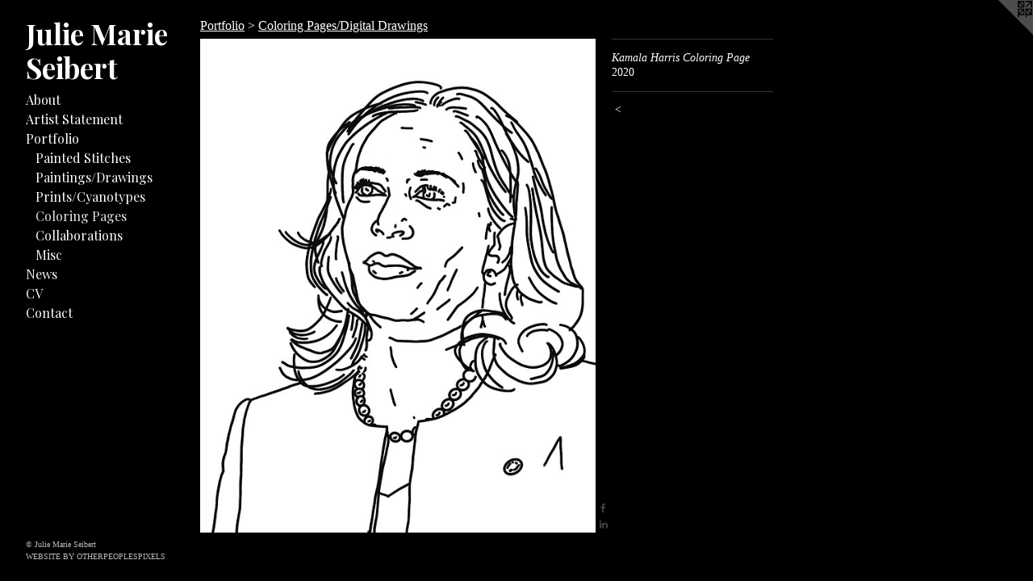

--- FILE ---
content_type: text/html;charset=utf-8
request_url: https://juliemarieseibert.com/artwork/4828505-Kamala%20Harris%20Coloring%20Page.html
body_size: 3340
content:
<!doctype html><html class="no-js a-image mobile-title-align--center has-mobile-menu-icon--left p-artwork has-page-nav l-bricks mobile-menu-align--center has-wall-text "><head><meta charset="utf-8" /><meta content="IE=edge" http-equiv="X-UA-Compatible" /><meta http-equiv="X-OPP-Site-Id" content="66050" /><meta http-equiv="X-OPP-Revision" content="230" /><meta http-equiv="X-OPP-Locke-Environment" content="production" /><meta http-equiv="X-OPP-Locke-Release" content="v0.0.141" /><title>Julie Marie Seibert</title><link rel="canonical" href="https://juliemarieseibert.com/artwork/4828505-Kamala%20Harris%20Coloring%20Page.html" /><meta content="website" property="og:type" /><meta property="og:url" content="https://juliemarieseibert.com/artwork/4828505-Kamala%20Harris%20Coloring%20Page.html" /><meta property="og:title" content="Kamala Harris Coloring Page" /><meta content="width=device-width, initial-scale=1" name="viewport" /><link type="text/css" rel="stylesheet" href="//cdnjs.cloudflare.com/ajax/libs/normalize/3.0.2/normalize.min.css" /><link type="text/css" rel="stylesheet" media="only all" href="//maxcdn.bootstrapcdn.com/font-awesome/4.3.0/css/font-awesome.min.css" /><link type="text/css" rel="stylesheet" media="not all and (min-device-width: 600px) and (min-device-height: 600px)" href="/release/locke/production/v0.0.141/css/small.css" /><link type="text/css" rel="stylesheet" media="only all and (min-device-width: 600px) and (min-device-height: 600px)" href="/release/locke/production/v0.0.141/css/large-bricks.css" /><link type="text/css" rel="stylesheet" media="not all and (min-device-width: 600px) and (min-device-height: 600px)" href="/r17314795020000000230/css/small-site.css" /><link type="text/css" rel="stylesheet" media="only all and (min-device-width: 600px) and (min-device-height: 600px)" href="/r17314795020000000230/css/large-site.css" /><link type="text/css" rel="stylesheet" media="only all and (min-device-width: 600px) and (min-device-height: 600px)" href="//fonts.googleapis.com/css?family=Playfair+Display:400" /><link type="text/css" rel="stylesheet" media="only all and (min-device-width: 600px) and (min-device-height: 600px)" href="//fonts.googleapis.com/css?family=Playfair+Display:700" /><link type="text/css" rel="stylesheet" media="not all and (min-device-width: 600px) and (min-device-height: 600px)" href="//fonts.googleapis.com/css?family=Playfair+Display:400&amp;text=MENUHomeAbutris%20SanPflwCVc" /><link type="text/css" rel="stylesheet" media="not all and (min-device-width: 600px) and (min-device-height: 600px)" href="//fonts.googleapis.com/css?family=Playfair+Display:700&amp;text=Julie%20MarSbt" /><script>window.OPP = window.OPP || {};
OPP.modernMQ = 'only all';
OPP.smallMQ = 'not all and (min-device-width: 600px) and (min-device-height: 600px)';
OPP.largeMQ = 'only all and (min-device-width: 600px) and (min-device-height: 600px)';
OPP.downURI = '/x/0/5/0/66050/.down';
OPP.gracePeriodURI = '/x/0/5/0/66050/.grace_period';
OPP.imgL = function (img) {
  !window.lazySizes && img.onerror();
};
OPP.imgE = function (img) {
  img.onerror = img.onload = null;
  img.src = img.getAttribute('data-src');
  //img.srcset = img.getAttribute('data-srcset');
};</script><script src="/release/locke/production/v0.0.141/js/modernizr.js"></script><script src="/release/locke/production/v0.0.141/js/masonry.js"></script><script src="/release/locke/production/v0.0.141/js/respimage.js"></script><script src="/release/locke/production/v0.0.141/js/ls.aspectratio.js"></script><script src="/release/locke/production/v0.0.141/js/lazysizes.js"></script><script src="/release/locke/production/v0.0.141/js/large.js"></script><script src="/release/locke/production/v0.0.141/js/hammer.js"></script><script>if (!Modernizr.mq('only all')) { document.write('<link type="text/css" rel="stylesheet" href="/release/locke/production/v0.0.141/css/minimal.css">') }</script><style>.media-max-width {
  display: block;
}

@media (min-height: 1552px) {

  .media-max-width {
    max-width: 1056.0px;
  }

}

@media (max-height: 1552px) {

  .media-max-width {
    max-width: 68.0vh;
  }

}</style></head><body><header id="header"><a class=" site-title" href="/home.html"><span class=" site-title-text u-break-word">Julie Marie Seibert</span><div class=" site-title-media"></div></a><a id="mobile-menu-icon" class="mobile-menu-icon hidden--no-js hidden--large"><svg viewBox="0 0 21 17" width="21" height="17" fill="currentColor"><rect x="0" y="0" width="21" height="3" rx="0"></rect><rect x="0" y="7" width="21" height="3" rx="0"></rect><rect x="0" y="14" width="21" height="3" rx="0"></rect></svg></a></header><nav class=" hidden--large"><ul class=" site-nav"><li class="nav-item nav-home "><a class="nav-link " href="/home.html">Home</a></li><li class="nav-flex2 nav-item "><a class="nav-link " href="/page/2-About.html">About</a></li><li class="nav-flex1 nav-item "><a class="nav-link " href="/page/1-Artist%20Statement.html">Artist Statement</a></li><li class="nav-item expanded nav-museum "><a class="nav-link " href="/section/475680.html">Portfolio</a><ul><li class="nav-gallery nav-item expanded "><a class="nav-link " href="/section/475684-Painted%20Stitches.html">Painted Stitches</a></li><li class="nav-gallery nav-item expanded "><a class="nav-link " href="/section/475685-Paintings%2fDrawings.html">Paintings/Drawings</a></li><li class="nav-gallery nav-item expanded "><a class="nav-link " href="/section/479133-Prints%2fCyanotypes.html">Prints/Cyanotypes</a></li><li class="nav-gallery nav-item expanded "><a class="selected nav-link " href="/section/499039-Coloring%20Pages%2fDigital%20Drawings.html">Coloring Pages</a></li><li class="nav-gallery nav-item expanded "><a class="nav-link " href="/artwork/4554329-Mixed%20Race%20Card%2c%20DIY%20Counted%20Cross-Stitch%20Kit.html">Collaborations</a></li><li class="nav-gallery nav-item expanded "><a class="nav-link " href="/section/475686-Misc.html">Misc</a></li></ul></li><li class="nav-news nav-item "><a class="nav-link " href="/news.html">News</a></li><li class="nav-item nav-pdf1 "><a target="_blank" class="nav-link " href="//img-cache.oppcdn.com/fixed/66050/assets/3mdSKW9mLKEQbPqf.pdf">CV</a></li><li class="nav-item nav-contact "><a class="nav-link " href="/contact.html">Contact</a></li></ul></nav><div class=" content"><nav class=" hidden--small" id="nav"><header><a class=" site-title" href="/home.html"><span class=" site-title-text u-break-word">Julie Marie Seibert</span><div class=" site-title-media"></div></a></header><ul class=" site-nav"><li class="nav-item nav-home "><a class="nav-link " href="/home.html">Home</a></li><li class="nav-flex2 nav-item "><a class="nav-link " href="/page/2-About.html">About</a></li><li class="nav-flex1 nav-item "><a class="nav-link " href="/page/1-Artist%20Statement.html">Artist Statement</a></li><li class="nav-item expanded nav-museum "><a class="nav-link " href="/section/475680.html">Portfolio</a><ul><li class="nav-gallery nav-item expanded "><a class="nav-link " href="/section/475684-Painted%20Stitches.html">Painted Stitches</a></li><li class="nav-gallery nav-item expanded "><a class="nav-link " href="/section/475685-Paintings%2fDrawings.html">Paintings/Drawings</a></li><li class="nav-gallery nav-item expanded "><a class="nav-link " href="/section/479133-Prints%2fCyanotypes.html">Prints/Cyanotypes</a></li><li class="nav-gallery nav-item expanded "><a class="selected nav-link " href="/section/499039-Coloring%20Pages%2fDigital%20Drawings.html">Coloring Pages</a></li><li class="nav-gallery nav-item expanded "><a class="nav-link " href="/artwork/4554329-Mixed%20Race%20Card%2c%20DIY%20Counted%20Cross-Stitch%20Kit.html">Collaborations</a></li><li class="nav-gallery nav-item expanded "><a class="nav-link " href="/section/475686-Misc.html">Misc</a></li></ul></li><li class="nav-news nav-item "><a class="nav-link " href="/news.html">News</a></li><li class="nav-item nav-pdf1 "><a target="_blank" class="nav-link " href="//img-cache.oppcdn.com/fixed/66050/assets/3mdSKW9mLKEQbPqf.pdf">CV</a></li><li class="nav-item nav-contact "><a class="nav-link " href="/contact.html">Contact</a></li></ul><footer><div class=" copyright">© Julie Marie Seibert</div><div class=" credit"><a href="http://otherpeoplespixels.com/ref/juliemarieseibert.com" target="_blank">Website by OtherPeoplesPixels</a></div></footer></nav><main id="main"><a class=" logo hidden--small" href="http://otherpeoplespixels.com/ref/juliemarieseibert.com" title="Website by OtherPeoplesPixels" target="_blank"></a><div class=" page clearfix media-max-width"><h1 class="parent-title title"><a href="/section/475680.html" class="root title-segment hidden--small">Portfolio</a><span class=" title-sep hidden--small"> &gt; </span><a class=" title-segment" href="/section/499039-Coloring%20Pages%2fDigital%20Drawings.html">Coloring Pages/Digital Drawings</a></h1><div class=" media-and-info"><div class=" page-media-wrapper media"><a class=" page-media" title="Kamala Harris Coloring Page" href="/section/499039-Coloring%20Pages%2fDigital%20Drawings.html" id="media"><img data-aspectratio="1056/1320" class="u-img " alt="Kamala Harris Coloring Page" src="//img-cache.oppcdn.com/fixed/66050/assets/X1jFe5vKAl07HbfY.jpg" srcset="//img-cache.oppcdn.com/img/v1.0/s:66050/t:QkxBTksrVEVYVCtIRVJF/p:12/g:tl/o:2.5/a:50/q:90/1056x1320-X1jFe5vKAl07HbfY.jpg/1056x1320/272b9623091ceba37dac9e021aa8eb6c.jpg 1056w,
//img-cache.oppcdn.com/img/v1.0/s:66050/t:QkxBTksrVEVYVCtIRVJF/p:12/g:tl/o:2.5/a:50/q:90/984x4096-X1jFe5vKAl07HbfY.jpg/984x1230/f08c407947276b396bfcfa69c5260f13.jpg 984w,
//img-cache.oppcdn.com/img/v1.0/s:66050/t:QkxBTksrVEVYVCtIRVJF/p:12/g:tl/o:2.5/a:50/q:90/2520x1220-X1jFe5vKAl07HbfY.jpg/976x1220/249457bf98cb8e474386bdfaab66e111.jpg 976w,
//img-cache.oppcdn.com/img/v1.0/s:66050/t:QkxBTksrVEVYVCtIRVJF/p:12/g:tl/o:2.5/a:50/q:90/1640x830-X1jFe5vKAl07HbfY.jpg/664x830/687c5642b02942c739f51956b359f77d.jpg 664w,
//img-cache.oppcdn.com/img/v1.0/s:66050/t:QkxBTksrVEVYVCtIRVJF/p:12/g:tl/o:2.5/a:50/q:90/640x4096-X1jFe5vKAl07HbfY.jpg/640x800/03707179eef4a427d81fd7ab9f623a88.jpg 640w,
//img-cache.oppcdn.com/img/v1.0/s:66050/t:QkxBTksrVEVYVCtIRVJF/p:12/g:tl/o:2.5/a:50/q:90/1400x720-X1jFe5vKAl07HbfY.jpg/576x720/26cdfcc7cccecea51b60290bece78fb7.jpg 576w,
//img-cache.oppcdn.com/img/v1.0/s:66050/t:QkxBTksrVEVYVCtIRVJF/p:12/g:tl/o:2.5/a:50/q:90/984x588-X1jFe5vKAl07HbfY.jpg/470x588/38c7cb13b16226f0296bd154ec4ba71f.jpg 470w,
//img-cache.oppcdn.com/fixed/66050/assets/X1jFe5vKAl07HbfY.jpg 384w" sizes="(max-device-width: 599px) 100vw,
(max-device-height: 599px) 100vw,
(max-width: 384px) 384px,
(max-height: 480px) 384px,
(max-width: 470px) 470px,
(max-height: 588px) 470px,
(max-width: 576px) 576px,
(max-height: 720px) 576px,
(max-width: 640px) 640px,
(max-height: 800px) 640px,
(max-width: 664px) 664px,
(max-height: 830px) 664px,
(max-width: 976px) 976px,
(max-height: 1220px) 976px,
(max-width: 984px) 984px,
(max-height: 1230px) 984px,
1056px" /></a><a class=" zoom-corner" style="display: none" id="zoom-corner"><span class=" zoom-icon fa fa-search-plus"></span></a><div class="share-buttons a2a_kit social-icons hidden--small" data-a2a-title="Kamala Harris Coloring Page" data-a2a-url="https://juliemarieseibert.com/artwork/4828505-Kamala%20Harris%20Coloring%20Page.html"><a class="u-img-link a2a_button_facebook share-button "><span class="facebook social-icon fa-facebook fa "></span></a><a class="u-img-link share-button a2a_button_linkedin "><span class="linkedin social-icon fa-linkedin fa "></span></a></div></div><div class=" info border-color"><div class=" wall-text border-color"><div class=" wt-item wt-title">Kamala Harris Coloring Page</div><div class=" wt-item wt-date">2020</div></div><div class=" page-nav hidden--small border-color clearfix"><a class=" prev" id="artwork-prev" href="/artwork/4828506-Stacey%20Abrams%20Coloring%20Page.html">&lt; <span class=" m-hover-show">previous</span></a></div></div></div><div class="share-buttons a2a_kit social-icons hidden--large" data-a2a-title="Kamala Harris Coloring Page" data-a2a-url="https://juliemarieseibert.com/artwork/4828505-Kamala%20Harris%20Coloring%20Page.html"><a class="u-img-link a2a_button_facebook share-button "><span class="facebook social-icon fa-facebook fa "></span></a><a class="u-img-link share-button a2a_button_linkedin "><span class="linkedin social-icon fa-linkedin fa "></span></a></div></div></main></div><footer><div class=" copyright">© Julie Marie Seibert</div><div class=" credit"><a href="http://otherpeoplespixels.com/ref/juliemarieseibert.com" target="_blank">Website by OtherPeoplesPixels</a></div></footer><div class=" modal zoom-modal" style="display: none" id="zoom-modal"><style>@media (min-aspect-ratio: 4/5) {

  .zoom-media {
    width: auto;
    max-height: 1320px;
    height: 100%;
  }

}

@media (max-aspect-ratio: 4/5) {

  .zoom-media {
    height: auto;
    max-width: 1056px;
    width: 100%;
  }

}
@supports (object-fit: contain) {
  img.zoom-media {
    object-fit: contain;
    width: 100%;
    height: 100%;
    max-width: 1056px;
    max-height: 1320px;
  }
}</style><div class=" zoom-media-wrapper"><img onerror="OPP.imgE(this);" onload="OPP.imgL(this);" data-src="//img-cache.oppcdn.com/fixed/66050/assets/X1jFe5vKAl07HbfY.jpg" data-srcset="//img-cache.oppcdn.com/img/v1.0/s:66050/t:QkxBTksrVEVYVCtIRVJF/p:12/g:tl/o:2.5/a:50/q:90/1056x1320-X1jFe5vKAl07HbfY.jpg/1056x1320/272b9623091ceba37dac9e021aa8eb6c.jpg 1056w,
//img-cache.oppcdn.com/img/v1.0/s:66050/t:QkxBTksrVEVYVCtIRVJF/p:12/g:tl/o:2.5/a:50/q:90/984x4096-X1jFe5vKAl07HbfY.jpg/984x1230/f08c407947276b396bfcfa69c5260f13.jpg 984w,
//img-cache.oppcdn.com/img/v1.0/s:66050/t:QkxBTksrVEVYVCtIRVJF/p:12/g:tl/o:2.5/a:50/q:90/2520x1220-X1jFe5vKAl07HbfY.jpg/976x1220/249457bf98cb8e474386bdfaab66e111.jpg 976w,
//img-cache.oppcdn.com/img/v1.0/s:66050/t:QkxBTksrVEVYVCtIRVJF/p:12/g:tl/o:2.5/a:50/q:90/1640x830-X1jFe5vKAl07HbfY.jpg/664x830/687c5642b02942c739f51956b359f77d.jpg 664w,
//img-cache.oppcdn.com/img/v1.0/s:66050/t:QkxBTksrVEVYVCtIRVJF/p:12/g:tl/o:2.5/a:50/q:90/640x4096-X1jFe5vKAl07HbfY.jpg/640x800/03707179eef4a427d81fd7ab9f623a88.jpg 640w,
//img-cache.oppcdn.com/img/v1.0/s:66050/t:QkxBTksrVEVYVCtIRVJF/p:12/g:tl/o:2.5/a:50/q:90/1400x720-X1jFe5vKAl07HbfY.jpg/576x720/26cdfcc7cccecea51b60290bece78fb7.jpg 576w,
//img-cache.oppcdn.com/img/v1.0/s:66050/t:QkxBTksrVEVYVCtIRVJF/p:12/g:tl/o:2.5/a:50/q:90/984x588-X1jFe5vKAl07HbfY.jpg/470x588/38c7cb13b16226f0296bd154ec4ba71f.jpg 470w,
//img-cache.oppcdn.com/fixed/66050/assets/X1jFe5vKAl07HbfY.jpg 384w" data-sizes="(max-device-width: 599px) 100vw,
(max-device-height: 599px) 100vw,
(max-width: 384px) 384px,
(max-height: 480px) 384px,
(max-width: 470px) 470px,
(max-height: 588px) 470px,
(max-width: 576px) 576px,
(max-height: 720px) 576px,
(max-width: 640px) 640px,
(max-height: 800px) 640px,
(max-width: 664px) 664px,
(max-height: 830px) 664px,
(max-width: 976px) 976px,
(max-height: 1220px) 976px,
(max-width: 984px) 984px,
(max-height: 1230px) 984px,
1056px" class="zoom-media lazyload hidden--no-js " alt="Kamala Harris Coloring Page" /><noscript><img class="zoom-media " alt="Kamala Harris Coloring Page" src="//img-cache.oppcdn.com/fixed/66050/assets/X1jFe5vKAl07HbfY.jpg" /></noscript></div></div><div class=" offline"></div><script src="/release/locke/production/v0.0.141/js/small.js"></script><script src="/release/locke/production/v0.0.141/js/artwork.js"></script><script>var a2a_config = a2a_config || {};a2a_config.prioritize = ['facebook','twitter','linkedin','googleplus','pinterest','instagram','tumblr','share'];a2a_config.onclick = 1;(function(){  var a = document.createElement('script');  a.type = 'text/javascript'; a.async = true;  a.src = '//static.addtoany.com/menu/page.js';  document.getElementsByTagName('head')[0].appendChild(a);})();</script><script>window.oppa=window.oppa||function(){(oppa.q=oppa.q||[]).push(arguments)};oppa('config','pathname','production/v0.0.141/66050');oppa('set','g','true');oppa('set','l','bricks');oppa('set','p','artwork');oppa('set','a','image');oppa('rect','m','media','main');oppa('send');</script><script async="" src="/release/locke/production/v0.0.141/js/analytics.js"></script><script src="https://otherpeoplespixels.com/static/enable-preview.js"></script></body></html>

--- FILE ---
content_type: text/css; charset=utf-8
request_url: https://fonts.googleapis.com/css?family=Playfair+Display:400&text=MENUHomeAbutris%20SanPflwCVc
body_size: -365
content:
@font-face {
  font-family: 'Playfair Display';
  font-style: normal;
  font-weight: 400;
  src: url(https://fonts.gstatic.com/l/font?kit=nuFvD-vYSZviVYUb_rj3ij__anPXJzDwcbmjWBN2PKdFvUDVZNLo_EWrKVC0U-usP9aqNx5N_d3EXdIDenX11jHSRBEN_g&skey=f3b68f0152604ed9&v=v40) format('woff2');
}
